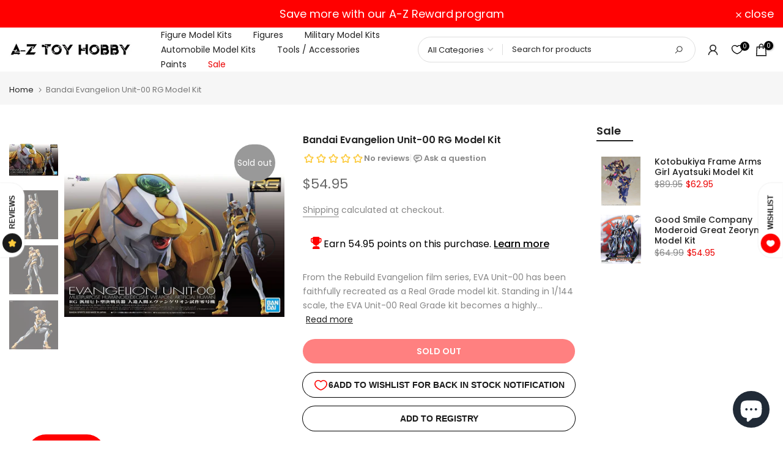

--- FILE ---
content_type: text/html; charset=utf-8
request_url: https://aztoyhobby.com/products/sangoku-13-huang-zhong-gundam-dynames-sd-model-kit?view=a-configs
body_size: 4269
content:

<div id="theme-configs"><section id="shopify-section-template--18129367826606__main-qv" class="shopify-section t4s-section t4s-section-main t4s-section-main-product t4s_tp_flickity t4s-section-admn-fixed"><link href="//aztoyhobby.com/cdn/shop/t/28/assets/pre_flickityt4s.min.css?v=80452565481494416591742701639" rel="stylesheet" type="text/css" media="all" />
  <link href="//aztoyhobby.com/cdn/shop/t/28/assets/slider-settings.css?v=46721434436777892401742701639" rel="stylesheet" type="text/css" media="all" />
  <link href="//aztoyhobby.com/cdn/shop/t/28/assets/main-product.css?v=134637357451055475961742701639" rel="stylesheet" type="text/css" media="all" />
  <link href="//aztoyhobby.com/cdn/shop/t/28/assets/qv-product.css?v=73053566104164858781742701639" rel="stylesheet" type="text/css" media="all" />
  <style>.t4s-drawer[aria-hidden=false] { z-index: 2000; }</style>
  
  <div class="t4s-container- t4s-product-quick-view t4s-product-media__without_thumbnails t4s-product-thumb-size__">
    <div data-product-featured='{"id":"6593367343278", "disableSwatch":true, "media": true,"enableHistoryState": false, "formID": "#product-form-6593367343278template--18129367826606__main-qv", "removeSoldout":false, "changeVariantByImg":true, "isNoPick":false,"hasSoldoutUnavailable":false,"enable_zoom_click_mb":null,"main_click":"null","canMediaGroup":false,"isGrouped":false,"available":false, "customBadge":null, "customBadgeHandle":null,"dateStart":1616907350, "compare_at_price":null,"price":895, "isPreoder":false, "showFirstMedia":false }' class="t4s-row t4s-row__product is-zoom-type__" data-t4s-zoom-main>
      <div class="t4s-col-md-6 t4s-col-12 t4s-col-item t4s-product__media-wrapper"><link href="//aztoyhobby.com/cdn/shop/t/28/assets/slider-settings.css?v=46721434436777892401742701639" rel="stylesheet" type="text/css" media="all" />
            <div class="t4s-row t4s-g-0 t4s-gx-10 t4s-gx-lg-20">
              <div data-product-single-media-group class="t4s-col-12 t4s-col-item">
                <div data-t4s-gallery- data-main-media data-t4s-thumb-true class="t4s-row t4s-g-0 t4s-slide-eff-fade flickityt4s t4s_ratioadapt t4s_position_8 t4s_cover t4s-flicky-slider  t4s-slider-btn-true t4s-slider-btn-style-outline t4s-slider-btn-round t4s-slider-btn-small t4s-slider-btn-cl-dark t4s-slider-btn-vi-always t4s-slider-btn-hidden-mobile-false" data-flickityt4s-js='{"t4sid": "template--18129367826606__main-qv", "status": true, "checkVisibility": false, "cellSelector": "[data-main-slide]:not(.is--media-hide)","isFilter":false,"imagesLoaded": 0,"adaptiveHeight": 1, "contain": 1, "groupCells": "100%", "dragThreshold" : 6, "cellAlign": "left","wrapAround": true,"prevNextButtons": true,"percentPosition": 1,"pageDots": false, "autoPlay" : 0, "pauseAutoPlayOnHover" : true }'><div data-product-single-media-wrapper data-main-slide class="t4s-col-12 t4s-col-item t4s-product__media-item " data-media-id="20455655637166" data-nt-media-id="template--18129367826606__main-qv-20455655637166" data-media-type="image" data-grname="" data-grpvl="">
	<div data-t4s-gallery--open class="t4s_ratio t4s-product__media is-pswp-disable" style="--aspect-ratioapt:0.732;--mw-media:1098px">
		<noscript><img src="//aztoyhobby.com/cdn/shop/products/81PSNba--JL._AC_SL1500.jpg?v=1752813455&amp;width=720" alt="#013 Sangoku Huang Zhong Gundam Dynames SD Model Kit - A-Z Toy Hobby" srcset="//aztoyhobby.com/cdn/shop/products/81PSNba--JL._AC_SL1500.jpg?v=1752813455&amp;width=288 288w, //aztoyhobby.com/cdn/shop/products/81PSNba--JL._AC_SL1500.jpg?v=1752813455&amp;width=576 576w" width="720" height="984" loading="lazy" class="t4s-img-noscript" sizes="(min-width: 1500px) 1500px, (min-width: 750px) calc((100vw - 11.5rem) / 2), calc(100vw - 4rem)"></noscript>
	   <img data-master="//aztoyhobby.com/cdn/shop/products/81PSNba--JL._AC_SL1500.jpg?v=1752813455" class="lazyloadt4s t4s-lz--fadeIn" data-src="//aztoyhobby.com/cdn/shop/products/81PSNba--JL._AC_SL1500.jpg?v=1752813455&width=1" data-widths="[100,200,400,600,700,800,900,1000,1200,1400,1600]" data-optimumx="2" data-sizes="auto" src="data:image/svg+xml,%3Csvg%20viewBox%3D%220%200%201098%201500%22%20xmlns%3D%22http%3A%2F%2Fwww.w3.org%2F2000%2Fsvg%22%3E%3C%2Fsvg%3E" width="1098" height="1500" alt="#013 Sangoku Huang Zhong Gundam Dynames SD Model Kit - A-Z Toy Hobby">
	   <span class="lazyloadt4s-loader"></span>
	</div>
</div><div data-product-single-media-wrapper data-main-slide class="t4s-col-12 t4s-col-item t4s-product__media-item " data-media-id="20455655604398" data-nt-media-id="template--18129367826606__main-qv-20455655604398" data-media-type="image" data-grname="" data-grpvl="">
	<div data-t4s-gallery--open class="t4s_ratio t4s-product__media is-pswp-disable" style="--aspect-ratioapt:0.898176291793313;--mw-media:1182px">
		<noscript><img src="//aztoyhobby.com/cdn/shop/products/71gZo1FVckL._AC_SL1500.jpg?v=1752813456&amp;width=720" alt="#013 Sangoku Huang Zhong Gundam Dynames SD Model Kit - A-Z Toy Hobby" srcset="//aztoyhobby.com/cdn/shop/products/71gZo1FVckL._AC_SL1500.jpg?v=1752813456&amp;width=288 288w, //aztoyhobby.com/cdn/shop/products/71gZo1FVckL._AC_SL1500.jpg?v=1752813456&amp;width=576 576w" width="720" height="802" loading="lazy" class="t4s-img-noscript" sizes="(min-width: 1500px) 1500px, (min-width: 750px) calc((100vw - 11.5rem) / 2), calc(100vw - 4rem)"></noscript>
	   <img data-master="//aztoyhobby.com/cdn/shop/products/71gZo1FVckL._AC_SL1500.jpg?v=1752813456" class="lazyloadt4s t4s-lz--fadeIn" data-src="//aztoyhobby.com/cdn/shop/products/71gZo1FVckL._AC_SL1500.jpg?v=1752813456&width=1" data-widths="[100,200,400,600,700,800,900,1000,1200,1400,1600]" data-optimumx="2" data-sizes="auto" src="data:image/svg+xml,%3Csvg%20viewBox%3D%220%200%201182%201316%22%20xmlns%3D%22http%3A%2F%2Fwww.w3.org%2F2000%2Fsvg%22%3E%3C%2Fsvg%3E" width="1182" height="1316" alt="#013 Sangoku Huang Zhong Gundam Dynames SD Model Kit - A-Z Toy Hobby">
	   <span class="lazyloadt4s-loader"></span>
	</div>
</div><div data-product-single-media-wrapper data-main-slide class="t4s-col-12 t4s-col-item t4s-product__media-item " data-media-id="20455655702702" data-nt-media-id="template--18129367826606__main-qv-20455655702702" data-media-type="image" data-grname="" data-grpvl="">
	<div data-t4s-gallery--open class="t4s_ratio t4s-product__media is-pswp-disable" style="--aspect-ratioapt:1.0;--mw-media:750px">
		<noscript><img src="//aztoyhobby.com/cdn/shop/products/7cd9d5cc-70e7-488d-91a6-3e86013b468c.jpg?v=1752813457&amp;width=720" alt="#013 Sangoku Huang Zhong Gundam Dynames SD Model Kit - A-Z Toy Hobby" srcset="//aztoyhobby.com/cdn/shop/products/7cd9d5cc-70e7-488d-91a6-3e86013b468c.jpg?v=1752813457&amp;width=288 288w, //aztoyhobby.com/cdn/shop/products/7cd9d5cc-70e7-488d-91a6-3e86013b468c.jpg?v=1752813457&amp;width=576 576w" width="720" height="720" loading="lazy" class="t4s-img-noscript" sizes="(min-width: 1500px) 1500px, (min-width: 750px) calc((100vw - 11.5rem) / 2), calc(100vw - 4rem)"></noscript>
	   <img data-master="//aztoyhobby.com/cdn/shop/products/7cd9d5cc-70e7-488d-91a6-3e86013b468c.jpg?v=1752813457" class="lazyloadt4s t4s-lz--fadeIn" data-src="//aztoyhobby.com/cdn/shop/products/7cd9d5cc-70e7-488d-91a6-3e86013b468c.jpg?v=1752813457&width=1" data-widths="[100,200,400,600,700,800,900,1000,1200,1400,1600]" data-optimumx="2" data-sizes="auto" src="data:image/svg+xml,%3Csvg%20viewBox%3D%220%200%20750%20750%22%20xmlns%3D%22http%3A%2F%2Fwww.w3.org%2F2000%2Fsvg%22%3E%3C%2Fsvg%3E" width="750" height="750" alt="#013 Sangoku Huang Zhong Gundam Dynames SD Model Kit - A-Z Toy Hobby">
	   <span class="lazyloadt4s-loader"></span>
	</div>
</div><div data-product-single-media-wrapper data-main-slide class="t4s-col-12 t4s-col-item t4s-product__media-item " data-media-id="20455655669934" data-nt-media-id="template--18129367826606__main-qv-20455655669934" data-media-type="image" data-grname="" data-grpvl="">
	<div data-t4s-gallery--open class="t4s_ratio t4s-product__media is-pswp-disable" style="--aspect-ratioapt:1.0;--mw-media:750px">
		<noscript><img src="//aztoyhobby.com/cdn/shop/products/5b7b2fa9-5679-4dc2-a855-5cb700a8944d.jpg?v=1752813458&amp;width=720" alt="#013 Sangoku Huang Zhong Gundam Dynames SD Model Kit - A-Z Toy Hobby" srcset="//aztoyhobby.com/cdn/shop/products/5b7b2fa9-5679-4dc2-a855-5cb700a8944d.jpg?v=1752813458&amp;width=288 288w, //aztoyhobby.com/cdn/shop/products/5b7b2fa9-5679-4dc2-a855-5cb700a8944d.jpg?v=1752813458&amp;width=576 576w" width="720" height="720" loading="lazy" class="t4s-img-noscript" sizes="(min-width: 1500px) 1500px, (min-width: 750px) calc((100vw - 11.5rem) / 2), calc(100vw - 4rem)"></noscript>
	   <img data-master="//aztoyhobby.com/cdn/shop/products/5b7b2fa9-5679-4dc2-a855-5cb700a8944d.jpg?v=1752813458" class="lazyloadt4s t4s-lz--fadeIn" data-src="//aztoyhobby.com/cdn/shop/products/5b7b2fa9-5679-4dc2-a855-5cb700a8944d.jpg?v=1752813458&width=1" data-widths="[100,200,400,600,700,800,900,1000,1200,1400,1600]" data-optimumx="2" data-sizes="auto" src="data:image/svg+xml,%3Csvg%20viewBox%3D%220%200%20750%20750%22%20xmlns%3D%22http%3A%2F%2Fwww.w3.org%2F2000%2Fsvg%22%3E%3C%2Fsvg%3E" width="750" height="750" alt="#013 Sangoku Huang Zhong Gundam Dynames SD Model Kit - A-Z Toy Hobby">
	   <span class="lazyloadt4s-loader"></span>
	</div>
</div><div data-product-single-media-wrapper data-main-slide class="t4s-col-12 t4s-col-item t4s-product__media-item " data-media-id="20455655735470" data-nt-media-id="template--18129367826606__main-qv-20455655735470" data-media-type="image" data-grname="" data-grpvl="">
	<div data-t4s-gallery--open class="t4s_ratio t4s-product__media is-pswp-disable" style="--aspect-ratioapt:1.0;--mw-media:1500px">
		<noscript><img src="//aztoyhobby.com/cdn/shop/products/71RfNNWWzaL._AC_SL1500.jpg?v=1752813459&amp;width=720" alt="#013 Sangoku Huang Zhong Gundam Dynames SD Model Kit - A-Z Toy Hobby" srcset="//aztoyhobby.com/cdn/shop/products/71RfNNWWzaL._AC_SL1500.jpg?v=1752813459&amp;width=288 288w, //aztoyhobby.com/cdn/shop/products/71RfNNWWzaL._AC_SL1500.jpg?v=1752813459&amp;width=576 576w" width="720" height="720" loading="lazy" class="t4s-img-noscript" sizes="(min-width: 1500px) 1500px, (min-width: 750px) calc((100vw - 11.5rem) / 2), calc(100vw - 4rem)"></noscript>
	   <img data-master="//aztoyhobby.com/cdn/shop/products/71RfNNWWzaL._AC_SL1500.jpg?v=1752813459" class="lazyloadt4s t4s-lz--fadeIn" data-src="//aztoyhobby.com/cdn/shop/products/71RfNNWWzaL._AC_SL1500.jpg?v=1752813459&width=1" data-widths="[100,200,400,600,700,800,900,1000,1200,1400,1600]" data-optimumx="2" data-sizes="auto" src="data:image/svg+xml,%3Csvg%20viewBox%3D%220%200%201500%201500%22%20xmlns%3D%22http%3A%2F%2Fwww.w3.org%2F2000%2Fsvg%22%3E%3C%2Fsvg%3E" width="1500" height="1500" alt="#013 Sangoku Huang Zhong Gundam Dynames SD Model Kit - A-Z Toy Hobby">
	   <span class="lazyloadt4s-loader"></span>
	</div>
</div><div data-product-single-media-wrapper data-main-slide class="t4s-col-12 t4s-col-item t4s-product__media-item " data-media-id="20455655768238" data-nt-media-id="template--18129367826606__main-qv-20455655768238" data-media-type="image" data-grname="" data-grpvl="">
	<div data-t4s-gallery--open class="t4s_ratio t4s-product__media is-pswp-disable" style="--aspect-ratioapt:1.0;--mw-media:750px">
		<noscript><img src="//aztoyhobby.com/cdn/shop/products/5755a510-1818-4a49-9c11-044f8811c82a.jpg?v=1752813460&amp;width=720" alt="#013 Sangoku Huang Zhong Gundam Dynames SD Model Kit - A-Z Toy Hobby" srcset="//aztoyhobby.com/cdn/shop/products/5755a510-1818-4a49-9c11-044f8811c82a.jpg?v=1752813460&amp;width=288 288w, //aztoyhobby.com/cdn/shop/products/5755a510-1818-4a49-9c11-044f8811c82a.jpg?v=1752813460&amp;width=576 576w" width="720" height="720" loading="lazy" class="t4s-img-noscript" sizes="(min-width: 1500px) 1500px, (min-width: 750px) calc((100vw - 11.5rem) / 2), calc(100vw - 4rem)"></noscript>
	   <img data-master="//aztoyhobby.com/cdn/shop/products/5755a510-1818-4a49-9c11-044f8811c82a.jpg?v=1752813460" class="lazyloadt4s t4s-lz--fadeIn" data-src="//aztoyhobby.com/cdn/shop/products/5755a510-1818-4a49-9c11-044f8811c82a.jpg?v=1752813460&width=1" data-widths="[100,200,400,600,700,800,900,1000,1200,1400,1600]" data-optimumx="2" data-sizes="auto" src="data:image/svg+xml,%3Csvg%20viewBox%3D%220%200%20750%20750%22%20xmlns%3D%22http%3A%2F%2Fwww.w3.org%2F2000%2Fsvg%22%3E%3C%2Fsvg%3E" width="750" height="750" alt="#013 Sangoku Huang Zhong Gundam Dynames SD Model Kit - A-Z Toy Hobby">
	   <span class="lazyloadt4s-loader"></span>
	</div>
</div><div data-product-single-media-wrapper data-main-slide class="t4s-col-12 t4s-col-item t4s-product__media-item " data-media-id="20455655801006" data-nt-media-id="template--18129367826606__main-qv-20455655801006" data-media-type="image" data-grname="" data-grpvl="">
	<div data-t4s-gallery--open class="t4s_ratio t4s-product__media is-pswp-disable" style="--aspect-ratioapt:1.0;--mw-media:750px">
		<noscript><img src="//aztoyhobby.com/cdn/shop/products/c46eb610-5cc3-474b-9673-1d6cee8013f3.jpg?v=1752813461&amp;width=720" alt="#013 Sangoku Huang Zhong Gundam Dynames SD Model Kit - A-Z Toy Hobby" srcset="//aztoyhobby.com/cdn/shop/products/c46eb610-5cc3-474b-9673-1d6cee8013f3.jpg?v=1752813461&amp;width=288 288w, //aztoyhobby.com/cdn/shop/products/c46eb610-5cc3-474b-9673-1d6cee8013f3.jpg?v=1752813461&amp;width=576 576w" width="720" height="720" loading="lazy" class="t4s-img-noscript" sizes="(min-width: 1500px) 1500px, (min-width: 750px) calc((100vw - 11.5rem) / 2), calc(100vw - 4rem)"></noscript>
	   <img data-master="//aztoyhobby.com/cdn/shop/products/c46eb610-5cc3-474b-9673-1d6cee8013f3.jpg?v=1752813461" class="lazyloadt4s t4s-lz--fadeIn" data-src="//aztoyhobby.com/cdn/shop/products/c46eb610-5cc3-474b-9673-1d6cee8013f3.jpg?v=1752813461&width=1" data-widths="[100,200,400,600,700,800,900,1000,1200,1400,1600]" data-optimumx="2" data-sizes="auto" src="data:image/svg+xml,%3Csvg%20viewBox%3D%220%200%20750%20750%22%20xmlns%3D%22http%3A%2F%2Fwww.w3.org%2F2000%2Fsvg%22%3E%3C%2Fsvg%3E" width="750" height="750" alt="#013 Sangoku Huang Zhong Gundam Dynames SD Model Kit - A-Z Toy Hobby">
	   <span class="lazyloadt4s-loader"></span>
	</div>
</div></div>
                <div data-product-single-badge data-sort="sale,new,soldout,preOrder,custom" class="t4s-single-product-badge lazyloadt4s t4s-pa t4s-pe-none t4s-op-0" data-rendert4s="css://aztoyhobby.com/cdn/shop/t/28/assets/single-pr-badge.css?v=8070179643820959801742701639"></div>
              </div></div></div>
      <div data-t4s-zoom-info class="t4s-col-md-6 t4s-col-12 t4s-col-item t4s-product__info-wrapper t4s-pr">
        <div id="product-zoom-template--18129367826606__main-qv" class="t4s-product__zoom-wrapper"></div>
        <div id="ProductInfo-template--template--18129367826606__main-qv__main" data-t4s-scroll-me class="t4s-product__info-container t4s-op-0 t4s-current-scrollbar"><h1 class="t4s-product__title" style="--title-family:var(--font-family-1);--title-style:none;--title-size:16px;--title-weight:600;--title-line-height:1;--title-spacing:0px;--title-color:#222222;--title-color-hover:#56cfe1;" ><a href="/products/sangoku-13-huang-zhong-gundam-dynames-sd-model-kit">#013 Sangoku Huang Zhong Gundam Dynames SD Model Kit</a></h1><div class="t4s-product__price-review" style="--price-size:22px;--price-weight:400;--price-color:#696969;--price-sale-color:#ec0101;">
<div class="t4s-product-price"data-pr-price data-product-price data-saletype="0" >$8.95
</div><a href="#t4s-tab-reviewtemplate--18129367826606__main-qv" class="t4s-product__review t4s-d-inline-block"></a></div><div class="t4s-product__policies t4s-rte" data-product-policies><a href="/policies/shipping-policy">Shipping</a> calculated at checkout.
</div><div class="t4s-product__description t4s-rte" ><p>Go kalles this summer with this vintage navy and white striped v-neck t-shirt from the Nike. Perfect for pairing with denim and white kicks for a stylish kalles vibe.</p></div><div class="t4s-product-form__variants is-no-pick__false  is-remove-soldout-false is-btn-full-width__false is-btn-atc-txt-3 is-btn-ck-txt-3 is--fist-ratio-false" style=" --wishlist-color: #222222;--wishlist-hover-color: #56cfe1;--wishlist-active-color: #e81e1e;--compare-color: #222222;--compare-hover-color: #56cfe1;--compare-active-color: #222222;" >
  <div data-callBackVariant id="t4s-callBackVariantproduct-form-6593367343278template--18129367826606__main-qv"><form method="post" action="/cart/add" id="product-form-6593367343278template--18129367826606__main-qv" accept-charset="UTF-8" class="t4s-form__product is--main-sticky" enctype="multipart/form-data" data-productid="6593367343278" novalidate="novalidate" data-type="add-to-cart-form" data-disable-swatch="true"><input type="hidden" name="form_type" value="product" /><input type="hidden" name="utf8" value="✓" /><shopify-payment-terms variant-id="39444711407790" shopify-meta="{&quot;type&quot;:&quot;product&quot;,&quot;currency_code&quot;:&quot;USD&quot;,&quot;country_code&quot;:&quot;US&quot;,&quot;variants&quot;:[{&quot;id&quot;:39444711407790,&quot;price_per_term&quot;:&quot;$4.47&quot;,&quot;full_price&quot;:&quot;$8.95&quot;,&quot;eligible&quot;:false,&quot;available&quot;:false,&quot;number_of_payment_terms&quot;:2}],&quot;min_price&quot;:&quot;$35.00&quot;,&quot;max_price&quot;:&quot;$30,000.00&quot;,&quot;financing_plans&quot;:[{&quot;min_price&quot;:&quot;$35.00&quot;,&quot;max_price&quot;:&quot;$49.99&quot;,&quot;terms&quot;:[{&quot;apr&quot;:0,&quot;loan_type&quot;:&quot;split_pay&quot;,&quot;installments_count&quot;:2}]},{&quot;min_price&quot;:&quot;$50.00&quot;,&quot;max_price&quot;:&quot;$149.99&quot;,&quot;terms&quot;:[{&quot;apr&quot;:0,&quot;loan_type&quot;:&quot;split_pay&quot;,&quot;installments_count&quot;:4},{&quot;apr&quot;:0,&quot;loan_type&quot;:&quot;interest&quot;,&quot;installments_count&quot;:3}]},{&quot;min_price&quot;:&quot;$50.00&quot;,&quot;max_price&quot;:&quot;$49.99&quot;,&quot;terms&quot;:[{&quot;apr&quot;:0,&quot;loan_type&quot;:&quot;split_pay&quot;,&quot;installments_count&quot;:4}]},{&quot;min_price&quot;:&quot;$150.00&quot;,&quot;max_price&quot;:&quot;$999.99&quot;,&quot;terms&quot;:[{&quot;apr&quot;:0,&quot;loan_type&quot;:&quot;split_pay&quot;,&quot;installments_count&quot;:4},{&quot;apr&quot;:0,&quot;loan_type&quot;:&quot;interest&quot;,&quot;installments_count&quot;:6}]},{&quot;min_price&quot;:&quot;$150.00&quot;,&quot;max_price&quot;:&quot;$999.99&quot;,&quot;terms&quot;:[{&quot;apr&quot;:0,&quot;loan_type&quot;:&quot;split_pay&quot;,&quot;installments_count&quot;:4},{&quot;apr&quot;:15,&quot;loan_type&quot;:&quot;interest&quot;,&quot;installments_count&quot;:3},{&quot;apr&quot;:15,&quot;loan_type&quot;:&quot;interest&quot;,&quot;installments_count&quot;:6},{&quot;apr&quot;:15,&quot;loan_type&quot;:&quot;interest&quot;,&quot;installments_count&quot;:12}]},{&quot;min_price&quot;:&quot;$1,000.00&quot;,&quot;max_price&quot;:&quot;$30,000.00&quot;,&quot;terms&quot;:[{&quot;apr&quot;:15,&quot;loan_type&quot;:&quot;interest&quot;,&quot;installments_count&quot;:3},{&quot;apr&quot;:15,&quot;loan_type&quot;:&quot;interest&quot;,&quot;installments_count&quot;:6},{&quot;apr&quot;:15,&quot;loan_type&quot;:&quot;interest&quot;,&quot;installments_count&quot;:12}]}],&quot;installments_buyer_prequalification_enabled&quot;:false,&quot;seller_id&quot;:28251}" ux-mode="iframe" show-new-buyer-incentive="false"></shopify-payment-terms><input name="id" value="39444711407790" type="hidden"><link href="//aztoyhobby.com/cdn/shop/t/28/assets/button-style.css?v=14170491694111950561742701639" rel="stylesheet" type="text/css" media="all" />
      <link href="//aztoyhobby.com/cdn/shop/t/28/assets/custom-effect.css?v=68323854132956845141742701639" rel="stylesheet" media="print" onload="this.media='all'"><!--Show instore only product-->
    
      <div class="t4s-product-form__buttons" style="--pr-btn-round:40px;"> 
        <div class="t4s-d-flex t4s-flex-wrap"><input type="hidden" name="quantity" value="1"><!-- render t4s_wis_cp.liquid --><button data-animation-atc='{ "ani":"t4s-ani-tada","time":6000 }' type="submit" name="add" data-atc-form class="t4s-product-form__submit t4s-btn t4s-btn-base t4s-btn-style-default t4s-btn-color-primary t4s-w-100 t4s-justify-content-center  t4s-btn-effect-sweep-to-bottom t4s-btn-loading__svg" aria-disabled="true" disabled="disabled"><span class="t4s-btn-atc_text">Sold Out</span>
              <span class="t4s-loading__spinner" hidden>
                <svg width="16" height="16" hidden class="t4s-svg-spinner" focusable="false" role="presentation" viewBox="0 0 66 66" xmlns="http://www.w3.org/2000/svg"><circle class="t4s-path" fill="none" stroke-width="6" cx="33" cy="33" r="30"></circle></svg>
              </span>
            </button></div>

        <div style="display: block; margin-top: 15px;" class="gw-wl-add-to-wishlist-placeholder" data-gw-product_id="6593367343278"></div>

        <div
            class="gw-gr-add-to-registry-product-page-widget-placeholder"
            data-gw-product-id="6593367343278"
            style="display: block; margin-top: 15px;"
        ></div></div>
      <!--Show instore only product endif--><input type="hidden" name="product-id" value="6593367343278" /><input type="hidden" name="section-id" value="template--18129367826606__main-qv" /></form><link href="//aztoyhobby.com/cdn/shop/t/28/assets/ani-atc.min.css?v=133055140748028101731742701639" rel="stylesheet" media="print" onload="this.media='all'"></div>
</div><div class="t4s-extra-link" ><a class="t4s-ch" data-no-instant rel="nofollow" href="/products/sangoku-13-huang-zhong-gundam-dynames-sd-model-kit" data-class="t4s-mfp-btn-close-inline" data-id="t4s-pr-popup__contact" data-storageid="contact_product6593367343278" data-open-mfp-ajax data-style="max-width:570px" data-mfp-src="/products/sangoku-13-huang-zhong-gundam-dynames-sd-model-kit/?section_id=ajax_popup" data-phone='true'>Ask a Question</a></div><div class="t4s-product_meta" ><div class="t4s-sku-wrapper" data-product-sku>SKU: <span class="t4s-productMeta__value t4s-sku-value t4s-csecondary" data-product__sku-number>4573102578198</span></div><div data-product-available class="t4s-available-wrapper">Availability : <span class="t4s-productMeta__value t4s-available-value">
                    <span data-available-status class="t4s-available-status t4s-csecondary t4s-dib  t4s-dn">
                      <span data-instock-status class="">In Stock</span>
                      <span data-preorder-status class="t4s-dn">Pre order</span>
                    </span>
                    <span data-soldout-status class="t4s-soldout-status t4s-csecondary t4s-dib">Out of stock</span>
                    </span></div><div class="t4s-collections-wrapper">Categories:
                    <a class="t4s-dib" href="/collections/bandai">Bandai</a> <a class="t4s-dib" href="/collections/gundam">Gundam</a> <a class="t4s-dib" href="/collections/sangoku-soketsuden-1">Sangoku Soketsuden</a> <a class="t4s-dib" href="/collections/sd">SD</a> </div><div class="t4s-tags-wrapper">Tags:
                        <a class="t4s-dib" href="/collections/bandai/brand-gundam">brand-Gundam</a> <a class="t4s-dib" href="/collections/bandai/manufacturer-bandai">manufacturer-Bandai</a> <a class="t4s-dib" href="/collections/bandai/model-kits">Model Kits</a> <a class="t4s-dib" href="/collections/bandai/scale-sd">scale-SD</a> <a class="t4s-dib" href="/collections/bandai/series-sangoku-soketsuden">series-Sangoku Soketsuden</a> <a class="t4s-dib" href="/collections/bandai/type-model-kit">type-Model Kit</a> </div></div><div class="t4s-product_social-share t4s-text-start" ><link href="//aztoyhobby.com/cdn/shop/t/28/assets/icon-social.css?v=92386074729244038331742701639" rel="stylesheet" type="text/css" media="all" />
</div></div>
      </div>
    </div> 
  </div></section><section id="shopify-section-template--18129367826606__main-qs" class="shopify-section t4s-section t4s-section-main t4s-section-main-product t4s-section-admn-fixed"><link href="//aztoyhobby.com/cdn/shop/t/28/assets/qs-product.css?v=28443009901869432391742701639" rel="stylesheet" type="text/css" media="all" />

<div class="t4s-product-quick-shop" data-product-featured='{"id":"6593367343278", "isQuickShopForm": true, "disableSwatch":true, "media": true,"enableHistoryState": false, "formID": "#product-form-6593367343278template--18129367826606__main-qs", "removeSoldout":false, "changeVariantByImg":true, "isNoPick":false,"hasSoldoutUnavailable":false,"enable_zoom_click_mb":false,"main_click":"none","canMediaGroup":false,"isGrouped":false,"hasIsotope":false,"available":false, "customBadge":null, "customBadgeHandle":null,"dateStart":1616907350, "compare_at_price":null,"price":895, "isPreoder":false }'>
    <div class="t4s-product-qs-inner"><h1 class="t4s-product-qs__title" style="--title-family:var(--font-family-1);--title-style:none;--title-size:16px;--title-weight:600;--title-line-height:1;--title-spacing:0px;--title-color:#222222;--title-color-hover:#56cfe1;" ><a href="/products/sangoku-13-huang-zhong-gundam-dynames-sd-model-kit">#013 Sangoku Huang Zhong Gundam Dynames SD Model Kit</a></h1><div class="t4s-product-qs__price" style="--price-size:22px;--price-weight:400;--price-color:#696969;--price-sale-color:#ec0101;">
<div class="t4s-product-price"data-pr-price data-product-price data-saletype="2" >$8.95
</div></div><div class="t4s-product-form__variants is-no-pick__false  is-remove-soldout-false is-btn-full-width__ is-btn-atc-txt-3 is-btn-ck-txt-3 is--fist-ratio-false" style=" --wishlist-color: #222222;--wishlist-hover-color: #56cfe1;--wishlist-active-color: #e81e1e;--compare-color: #222222;--compare-hover-color: #56cfe1;--compare-active-color: #222222;" >
  <div data-callBackVariant id="t4s-callBackVariantproduct-form-6593367343278template--18129367826606__main-qs"><form method="post" action="/cart/add" id="product-form-6593367343278template--18129367826606__main-qs" accept-charset="UTF-8" class="t4s-form__product is--main-sticky" enctype="multipart/form-data" data-productid="6593367343278" novalidate="novalidate" data-type="add-to-cart-form" data-disable-swatch="true"><input type="hidden" name="form_type" value="product" /><input type="hidden" name="utf8" value="✓" /><shopify-payment-terms variant-id="39444711407790" shopify-meta="{&quot;type&quot;:&quot;product&quot;,&quot;currency_code&quot;:&quot;USD&quot;,&quot;country_code&quot;:&quot;US&quot;,&quot;variants&quot;:[{&quot;id&quot;:39444711407790,&quot;price_per_term&quot;:&quot;$4.47&quot;,&quot;full_price&quot;:&quot;$8.95&quot;,&quot;eligible&quot;:false,&quot;available&quot;:false,&quot;number_of_payment_terms&quot;:2}],&quot;min_price&quot;:&quot;$35.00&quot;,&quot;max_price&quot;:&quot;$30,000.00&quot;,&quot;financing_plans&quot;:[{&quot;min_price&quot;:&quot;$35.00&quot;,&quot;max_price&quot;:&quot;$49.99&quot;,&quot;terms&quot;:[{&quot;apr&quot;:0,&quot;loan_type&quot;:&quot;split_pay&quot;,&quot;installments_count&quot;:2}]},{&quot;min_price&quot;:&quot;$50.00&quot;,&quot;max_price&quot;:&quot;$149.99&quot;,&quot;terms&quot;:[{&quot;apr&quot;:0,&quot;loan_type&quot;:&quot;split_pay&quot;,&quot;installments_count&quot;:4},{&quot;apr&quot;:0,&quot;loan_type&quot;:&quot;interest&quot;,&quot;installments_count&quot;:3}]},{&quot;min_price&quot;:&quot;$50.00&quot;,&quot;max_price&quot;:&quot;$49.99&quot;,&quot;terms&quot;:[{&quot;apr&quot;:0,&quot;loan_type&quot;:&quot;split_pay&quot;,&quot;installments_count&quot;:4}]},{&quot;min_price&quot;:&quot;$150.00&quot;,&quot;max_price&quot;:&quot;$999.99&quot;,&quot;terms&quot;:[{&quot;apr&quot;:0,&quot;loan_type&quot;:&quot;split_pay&quot;,&quot;installments_count&quot;:4},{&quot;apr&quot;:0,&quot;loan_type&quot;:&quot;interest&quot;,&quot;installments_count&quot;:6}]},{&quot;min_price&quot;:&quot;$150.00&quot;,&quot;max_price&quot;:&quot;$999.99&quot;,&quot;terms&quot;:[{&quot;apr&quot;:0,&quot;loan_type&quot;:&quot;split_pay&quot;,&quot;installments_count&quot;:4},{&quot;apr&quot;:15,&quot;loan_type&quot;:&quot;interest&quot;,&quot;installments_count&quot;:3},{&quot;apr&quot;:15,&quot;loan_type&quot;:&quot;interest&quot;,&quot;installments_count&quot;:6},{&quot;apr&quot;:15,&quot;loan_type&quot;:&quot;interest&quot;,&quot;installments_count&quot;:12}]},{&quot;min_price&quot;:&quot;$1,000.00&quot;,&quot;max_price&quot;:&quot;$30,000.00&quot;,&quot;terms&quot;:[{&quot;apr&quot;:15,&quot;loan_type&quot;:&quot;interest&quot;,&quot;installments_count&quot;:3},{&quot;apr&quot;:15,&quot;loan_type&quot;:&quot;interest&quot;,&quot;installments_count&quot;:6},{&quot;apr&quot;:15,&quot;loan_type&quot;:&quot;interest&quot;,&quot;installments_count&quot;:12}]}],&quot;installments_buyer_prequalification_enabled&quot;:false,&quot;seller_id&quot;:28251}" ux-mode="iframe" show-new-buyer-incentive="false"></shopify-payment-terms><input name="id" value="39444711407790" type="hidden"><link href="//aztoyhobby.com/cdn/shop/t/28/assets/button-style.css?v=14170491694111950561742701639" rel="stylesheet" type="text/css" media="all" />
      <link href="//aztoyhobby.com/cdn/shop/t/28/assets/custom-effect.css?v=68323854132956845141742701639" rel="stylesheet" media="print" onload="this.media='all'"><!--Show instore only product-->
    
      <div class="t4s-product-form__buttons" style="--pr-btn-round:40px;"> 
        <div class="t4s-d-flex t4s-flex-wrap"><input type="hidden" name="quantity" value="1"><!-- render t4s_wis_cp.liquid --><button data-animation-atc='{ "ani":"t4s-ani-shake","time":3000 }' type="submit" name="add" data-atc-form class="t4s-product-form__submit t4s-btn t4s-btn-base t4s-btn-style-default t4s-btn-color-primary t4s-w-100 t4s-justify-content-center  t4s-btn-effect-sweep-to-top t4s-btn-loading__svg" aria-disabled="true" disabled="disabled"><span class="t4s-btn-atc_text">Sold Out</span>
              <span class="t4s-loading__spinner" hidden>
                <svg width="16" height="16" hidden class="t4s-svg-spinner" focusable="false" role="presentation" viewBox="0 0 66 66" xmlns="http://www.w3.org/2000/svg"><circle class="t4s-path" fill="none" stroke-width="6" cx="33" cy="33" r="30"></circle></svg>
              </span>
            </button></div>

        <div style="display: block; margin-top: 15px;" class="gw-wl-add-to-wishlist-placeholder" data-gw-product_id="6593367343278"></div>

        <div
            class="gw-gr-add-to-registry-product-page-widget-placeholder"
            data-gw-product-id="6593367343278"
            style="display: block; margin-top: 15px;"
        ></div></div>
      <!--Show instore only product endif--><input type="hidden" name="product-id" value="6593367343278" /><input type="hidden" name="section-id" value="template--18129367826606__main-qs" /></form><link href="//aztoyhobby.com/cdn/shop/t/28/assets/ani-atc.min.css?v=133055140748028101731742701639" rel="stylesheet" media="print" onload="this.media='all'"></div>
</div></div>
</div></section></div>


--- FILE ---
content_type: text/html; charset=utf-8
request_url: https://aztoyhobby.com/products/bandai-evangelion-unit-00-rg-model-kit?section_id=template--18129367892142__sidebar&
body_size: 936
content:
<div id="shopify-section-template--18129367892142__sidebar" class="shopify-section t4s-section t4s-section-sidebar t4s_tp_ins t4s-dn t4s_tp_cd"><template class="t4s-d-none"> 
      [t4splitlz]<link rel="stylesheet" href="//aztoyhobby.com/cdn/shop/t/28/assets/t4s-widget.css?v=154464744514273845431742701639" media="all">
            <div class="t4s-sidebar-inner">
            <div class="t4s-row t4s-row-cols-1"><div id="t4s-sidebar-f65f464b-9487-43be-9c91-8688a098bb6f" class="t4s-col-item t4s-widget t4s-sidebar-product-feature"><h5 class="t4s-widget-title">Sale</h5><div class="product_list_widget t4s_ratio1_1 default t4s_contain"><div class="t4s-row t4s-space-item-inner t4s-widget__pr">
	<div class="t4s-col-item t4s-col t4s-widget_img_pr"><a class="t4s-d-block t4s-pr t4s-oh t4s_ratio t4s-bg-11" href="/products/kotobukiya-frame-arms-girl-ayatsuki-model-kit" style="background: url(//aztoyhobby.com/cdn/shop/files/3c22e7c5a4f392e0d5a12c621ce959016c3287c7.jpg?v=1752820993&width=1);data---aspect-ratioapt: 0.8">
				<img class="lazyloadt4s" data-src="//aztoyhobby.com/cdn/shop/files/3c22e7c5a4f392e0d5a12c621ce959016c3287c7.jpg?v=1752820993&width=1" data-widths="[100,200,400,600,700]" data-optimumx="2" data-sizes="auto" src="[data-uri]" width="800" height="1000" alt="Kotobukiya Frame Arms Girl Ayatsuki Model Kit - A-Z Toy Hobby">
			</a></div>
	<div class="t4s-col-item t4s-col t4s-widget_if_pr">
		<a href="/products/kotobukiya-frame-arms-girl-ayatsuki-model-kit" class="t4s-d-block t4s-widget__pr-title">Kotobukiya Frame Arms Girl Ayatsuki Model Kit</a><div class="t4s-widget__pr-price"data-pr-price><del>$89.95</del><ins>$62.95</ins></div></div>
</div>
 <div class="t4s-row t4s-space-item-inner t4s-widget__pr">
	<div class="t4s-col-item t4s-col t4s-widget_img_pr"><a class="t4s-d-block t4s-pr t4s-oh t4s_ratio t4s-bg-11" href="/products/good-smile-company-moderoid-great-zeorymer-model-kit" style="background: url(//aztoyhobby.com/cdn/shop/files/10676395p.jpg?v=1752821649&width=1);data---aspect-ratioapt: 0.8141666666666667">
				<img class="lazyloadt4s" data-src="//aztoyhobby.com/cdn/shop/files/10676395p.jpg?v=1752821649&width=1" data-widths="[100,200,400,600,700]" data-optimumx="2" data-sizes="auto" src="[data-uri]" width="977" height="1200" alt="Good Smile Company Moderoid Great Zeorymer Model Kit - A-Z Toy Hobby">
			</a></div>
	<div class="t4s-col-item t4s-col t4s-widget_if_pr">
		<a href="/products/good-smile-company-moderoid-great-zeorymer-model-kit" class="t4s-d-block t4s-widget__pr-title">Good Smile Company Moderoid Great Zeorymer Model Kit</a><div class="t4s-widget__pr-price"data-pr-price><del>$64.99</del><ins>$54.95</ins></div></div>
</div>
 </div></div></div>
            </div>[t4splitlz]
        <link rel="stylesheet" href="//aztoyhobby.com/cdn/shop/t/28/assets/drawer.min.css?v=145899359751424787531742701639" media="all">
        <div id="drawer-template--18129367892142__sidebar" class="t4s-drawer t4s-drawer__left" aria-hidden="true">
          <div class="t4s-drawer__header"><span>Sidebar</span><button class="t4s-drawer__close" data-drawer-close aria-label="Close sidebar"><svg class="t4s-iconsvg-close" role="presentation" viewBox="0 0 16 14"><path d="M15 0L1 14m14 0L1 0" stroke="currentColor" fill="none" fill-rule="evenodd"></path></svg></button></div>
          <div class="t4s-drawer__content">
              <div class="t4s-drawer__main">[t4splitlz2]</div>
              <div class="t4s-drawer__footer"></div>
          </div>
        </div>
      [t4splitlz]
      </template><button data-sidebar-id='template--18129367892142__sidebar' data-sidebar-false data-drawer-options='{ "id":"#drawer-template--18129367892142__sidebar" }' class="t4s-btn-sidebar"><span class="t4s-btn-sidebar-icon"><svg viewBox="0 0 24 24" width="22" height="22" stroke="currentColor" stroke-width="1.5" fill="none" stroke-linecap="round" stroke-linejoin="round" class="css-i6dzq1"><rect x="3" y="3" width="18" height="18" rx="2" ry="2"></rect><line x1="9" y1="3" x2="9" y2="21"></line></svg></span> <span class="t4s-btn-sidebar-text">Open sidebar</span></button>
<style>
   button.t4s-btn-sidebar {
       position: fixed;
       top: 50%;
       z-index: 100;
       background-color: var(--t4s-light-color);
       color:  var(--t4s-dark-color);
       box-shadow: 0 0 3px rgb(0 0 0 / 15%);
       transition: all .6s cubic-bezier(.19,1,.22,1);
       display: flex;
       align-items: center;
       flex-direction: row;
       flex-wrap: nowrap;
       overflow: hidden;
       min-width: 50px;
       height: 50px;
       padding: 0;
   }
   .t4s-btn-sidebar .t4s-btn-sidebar-icon {
       width: 50px;
       height: 50px;
       display: inline-flex;
       justify-content: center;
       align-items: center;
   }
   .t4s-btn-sidebar .t4s-btn-sidebar-text {
       padding: 0;
       max-width: 0;
       white-space: nowrap;
       overflow: hidden;
       text-overflow: ellipsis;
       font-weight: 500;
       will-change: padding, max-width;
       transition: padding 0.4s cubic-bezier(.175,.885,.32,1.15),max-width 0.4s cubic-bezier(.175,.885,.32,1.15);
   }
   .t4s-btn-sidebar:hover .t4s-btn-sidebar-text {
       padding-right: 25px;
       max-width: 280px;
   }
   .t4s-sidebar-inner .t4s-widget:not(:last-child){margin-bottom: 50px; }
    #drawer-template--18129367892142__sidebar .t4s-drawer__main{overflow-x: hidden;padding:20px;}
   @media screen and (min-width: 1025px) {
      .t4s-sidebar { display: block }
      button.t4s-btn-sidebar,.t4s-section-sidebar{display: none;}.t4s-main-area {flex: 0 0 auto;width: 75%; }}
   .t4s-section-sidebar ~ .t4s-section-main .t4s-main-area{order: 10}
   .t4s-section-sidebar ~ .t4s-section-main .t4s-sidebar{order: 1}
   </style></div>

--- FILE ---
content_type: text/plain; charset=utf-8
request_url: https://d-ipv6.mmapiws.com/ant_squire
body_size: 153
content:
aztoyhobby.com;019af7f1-8207-7997-b1a0-b2e91882a02e:f6bf189eb7d4ab6717cdf303951d3468648751e6

--- FILE ---
content_type: text/javascript
request_url: https://static.growave.io/growave-build/AddToRegistryProductPageWidget.7373f53e.js
body_size: 4739
content:
(gwWebpackGlobal.webpackChunkstorefront_spa=gwWebpackGlobal.webpackChunkstorefront_spa||[]).push([[5990],{32485:(e,t)=>{var r;
/*!
	Copyright (c) 2018 Jed Watson.
	Licensed under the MIT License (MIT), see
	http://jedwatson.github.io/classnames
*/!function(){"use strict";var o={}.hasOwnProperty;function n(){for(var e=[],t=0;t<arguments.length;t++){var r=arguments[t];if(r){var i=typeof r;if("string"===i||"number"===i)e.push(r);else if(Array.isArray(r)){if(r.length){var a=n.apply(null,r);a&&e.push(a)}}else if("object"===i){if(r.toString!==Object.prototype.toString&&!r.toString.toString().includes("[native code]")){e.push(r.toString());continue}for(var s in r)o.call(r,s)&&r[s]&&e.push(s)}}}return e.join(" ")}e.exports?(n.default=n,e.exports=n):void 0===(r=function(){return n}.apply(t,[]))||(e.exports=r)}()},97424:(e,t,r)=>{"use strict";r.d(t,{A:()=>g});var o=r(98088),n=r(79968),i=r(93e3);const a=e=>({translation:2&e}),s=e=>({translation:e[1]});function c(e){let t;const r=e[6].default,n=(0,o.Of3)(r,e,e[5],s),i=n||function(e){let t,r,n=(e[1]||"")+"";return{c(){t=new o.OKD(!1),r=(0,o.Iex)(),t.a=r},m(e,i){t.m(n,e,i),(0,o.Yry)(e,r,i)},p(e,r){2&r&&n!==(n=(e[1]||"")+"")&&t.p(n)},d(e){e&&(0,o.YoD)(r),e&&t.d()}}}(e);return{c(){i&&i.c()},m(e,r){i&&i.m(e,r),t=!0},p(e,[c]){n?n.p&&(!t||34&c)&&(0,o.nkG)(n,r,e,e[5],t?(0,o.sWk)(r,e[5],c,a):(0,o.i32)(e[5]),s):i&&i.p&&(!t||2&c)&&i.p(e,t?c:-1)},i(e){t||((0,o.c7F)(i,e),t=!0)},o(e){(0,o.Tn8)(i,e),t=!1},d(e){i&&i.d(e)}}}function l(e,t,r){let a,s,c=o.lQ1;e.$$.on_destroy.push((()=>c()));let{$$slots:l={},$$scope:d}=t,{translationKey:g}=t,{namespace:p}=t,{translationOptions:u}=t;const f=i.kL.resolve(n.L);return e.$$set=e=>{"translationKey"in e&&r(2,g=e.translationKey),"namespace"in e&&r(3,p=e.namespace),"translationOptions"in e&&r(4,u=e.translationOptions),"$$scope"in e&&r(5,d=e.$$scope)},e.$$.update=()=>{28&e.$$.dirty&&(r(0,a=f.exports.i18n.selectT(p,g,u)),c(),c=(0,o.B1Y)(a,(e=>r(1,s=e))))},[a,s,g,p,u,d,l]}class d extends o.r7T{constructor(e){super(),(0,o.TsN)(this,e,l,c,o.jXN,{translationKey:2,namespace:3,translationOptions:4})}}const g=d},55510:(e,t,r)=>{"use strict";r.r(t),r.d(t,{default:()=>W});var o=r(20781),n=r(96677),i=r(5866),a=r(69003),s=r(75117),c=r(56437),l=r(13916),d=r(79968),g=r(28581),p=r(93e3),u=r(98088),f=r(14938),y=r(94588),v=r(15958),h=r(30086),m=r(32485),b=r.n(m),I=r(81160),w=r(75505),R=r(5662),L=r(96241),$=r(48984),j=r(97424);function P(e){(0,u.kZQ)(e,"svelte-e13h2p",".gw-gr-add-to-registry-product-page-widget.svelte-e13h2p{--gw-button__main-color:var(--gw-gr-theme-primaryColor)}.gw-gr-add-to-registry-product-page-widget.svelte-e13h2p .gw-btn.gw-button.--outlined{background-color:transparent;box-shadow:0 0 0 1px var(--gw-button__main-color);border-radius:2px;color:var(--gw-gr-theme-fontColor);min-height:40px;transition:all 0.3s;border:0}")}function M(e){let t,r;return t=new j.A({props:{namespace:"giftRegistry.critical.AddToRegistryProductPageWidget",translationKey:"add_to_registry"}}),{c(){(0,u.N0i)(t.$$.fragment)},m(e,o){(0,u.wSR)(t,e,o),r=!0},i(e){r||((0,u.c7F)(t.$$.fragment,e),r=!0)},o(e){(0,u.Tn8)(t.$$.fragment,e),r=!1},d(e){(0,u.Hbl)(t,e)}}}function k(e){let t,r;return t=new j.A({props:{namespace:"giftRegistry.critical.AddToRegistryProductPageWidget",translationKey:"added_to_registry"}}),{c(){(0,u.N0i)(t.$$.fragment)},m(e,o){(0,u.wSR)(t,e,o),r=!0},i(e){r||((0,u.c7F)(t.$$.fragment,e),r=!0)},o(e){(0,u.Tn8)(t.$$.fragment,e),r=!1},d(e){(0,u.Hbl)(t,e)}}}function S(e){let t,r,o,n;const i=[k,M],a=[];function s(e,t){return e[2]?0:1}return t=s(e),r=a[t]=i[t](e),{c(){r.c(),o=(0,u.Iex)()},m(e,r){a[t].m(e,r),(0,u.Yry)(e,o,r),n=!0},p(e,n){let c=t;t=s(e),t!==c&&((0,u.V44)(),(0,u.Tn8)(a[c],1,1,(()=>{a[c]=null})),(0,u.GYV)(),r=a[t],r||(r=a[t]=i[t](e),r.c()),(0,u.c7F)(r,1),r.m(o.parentNode,o))},i(e){n||((0,u.c7F)(r),n=!0)},o(e){(0,u.Tn8)(r),n=!1},d(e){a[t].d(e),e&&(0,u.YoD)(o)}}}function T(e){let t,r,o;return r=new e[8]({props:{type:"button",variant:"outlined",disabled:[f.X.LOADING,f.X.INITIAL_LOADING].includes(e[1]),class:b()(e[0]),withoutReset:!0,block:!0,$$slots:{default:[S]},$$scope:{ctx:e}}}),r.$on("click",e[9]),{c(){t=(0,u.ND4)("div"),(0,u.N0i)(r.$$.fragment),(0,u.CFu)(t,"class","gw-gr-add-to-registry-product-page-widget svelte-e13h2p")},m(e,n){(0,u.Yry)(e,t,n),(0,u.wSR)(r,t,null),o=!0},p(e,[t]){const o={};2&t&&(o.disabled=[f.X.LOADING,f.X.INITIAL_LOADING].includes(e[1])),1&t&&(o.class=b()(e[0])),8388612&t&&(o.$$scope={dirty:t,ctx:e}),r.$set(o)},i(e){o||((0,u.c7F)(r.$$.fragment,e),o=!0)},o(e){(0,u.Tn8)(r.$$.fragment,e),o=!1},d(e){e&&(0,u.YoD)(t),(0,u.Hbl)(r)}}}function A(e,t,r){let o,n,i,a,s,{productsService:c}=t,{giftRegistryService:l}=t,{giftRegistryQuery:d}=t,{modalManager:g}=t,{productIdManager:p}=t,{productVariantIdManager:f}=t,{buttonClass:m}=t,{dynamicImportManager:b}=t,{authenticationInfoProvider:j}=t,{afterWidgetInject:P}=t;const M=d.status$;(0,u.j0C)(e,M,(e=>r(1,a=e)));const k=p.productId$;(0,u.j0C)(e,k,(e=>r(21,i=e)));const S=f.variantId$;(0,u.j0C)(e,S,(e=>r(20,n=e)));const T=j.selectRole().pipe((0,I.T)((e=>e===h.z.Customer)));(0,u.j0C)(e,T,(e=>r(19,o=e)));const A=d.selectVariantExistsInRegistries(i,n);(0,u.j0C)(e,A,(e=>r(2,s=e)));const O=m?L.A:$.A;return(0,R.Rc)((()=>{const e=k.subscribe((e=>{e&&c.addProductForFetching(e)}));return o&&(0,w.s)(l.getGiftRegistriesWithItems()),P(),()=>{e.unsubscribe()}})),e.$$set=e=>{"productsService"in e&&r(10,c=e.productsService),"giftRegistryService"in e&&r(11,l=e.giftRegistryService),"giftRegistryQuery"in e&&r(12,d=e.giftRegistryQuery),"modalManager"in e&&r(13,g=e.modalManager),"productIdManager"in e&&r(14,p=e.productIdManager),"productVariantIdManager"in e&&r(15,f=e.productVariantIdManager),"buttonClass"in e&&r(0,m=e.buttonClass),"dynamicImportManager"in e&&r(16,b=e.dynamicImportManager),"authenticationInfoProvider"in e&&r(17,j=e.authenticationInfoProvider),"afterWidgetInject"in e&&r(18,P=e.afterWidgetInject)},[m,a,s,M,k,S,T,A,O,()=>{(async()=>{await b.fetch({definition:y.Em}),setTimeout((()=>{g.openModal(v.ic,void 0,{productId:i,variantId:n})}),0)})()},c,l,d,g,p,f,b,j,P]}class O extends u.r7T{constructor(e){super(),(0,u.TsN)(this,e,A,T,u.jXN,{productsService:10,giftRegistryService:11,giftRegistryQuery:12,modalManager:13,productIdManager:14,productVariantIdManager:15,buttonClass:0,dynamicImportManager:16,authenticationInfoProvider:17,afterWidgetInject:18},P)}}const x=O;var C=function(e,t,r,o){var n,i=arguments.length,a=i<3?t:null===o?o=Object.getOwnPropertyDescriptor(t,r):o;if("object"==typeof Reflect&&"function"==typeof Reflect.decorate)a=Reflect.decorate(e,t,r,o);else for(var s=e.length-1;s>=0;s--)(n=e[s])&&(a=(i<3?n(a):i>3?n(t,r,a):n(t,r))||a);return i>3&&a&&Object.defineProperty(t,r,a),a},D=function(e,t){if("object"==typeof Reflect&&"function"==typeof Reflect.metadata)return Reflect.metadata(e,t)};let G=class{constructor(e,t,r,o,n){this.config=e,this.logger=t,this.modalManager=r,this.productIdManager=o,this.productVariantIdManager=n,this.logger.debug("AddToRegistryProductPageWidget is initialized",e),this.productsService=p.kL.resolve(g.BW),this.productsService.subscribe(),this.giftRegistryService=p.kL.resolve(a.A),this.giftRegistryQuery=p.kL.resolve(i.A),this.dynamicImportManager=p.kL.resolve(l.V).exports.dynamicImportManager,this.authenticationInfoProvider=p.kL.resolve(c.H).exports.authenticationInfoProvider}async init(){const e=this.config.target;e.style.display="block";const t=p.kL.resolve(d.L);t.exports.i18n.registerLoader("giftRegistry.AddToRegistryProductPageWidget",t.exports.i18nApiLoaderFactory.getLoader("giftRegistry.AddToRegistryProductPageWidget")),t.exports.i18n.registerLoader("giftRegistry.critical.AddToRegistryProductPageWidget",t.exports.i18nCriticalLoaderFactory.getLoader("giftRegistry.critical.AddToRegistryProductPageWidget"));const r=p.kL.resolve(s.A),n={widgetName:o.rq.ADD_TO_REGISTRY_PRODUCT_PAGE_WIDGET,placeholder:e};return r.injectStylesFromCustomization(n),await r.beforeWidgetInject(n),new x({target:e,props:{productsService:this.productsService,giftRegistryService:this.giftRegistryService,giftRegistryQuery:this.giftRegistryQuery,modalManager:this.modalManager,productIdManager:this.productIdManager,productVariantIdManager:this.productVariantIdManager,buttonClass:this.config.buttonClass,dynamicImportManager:this.dynamicImportManager,authenticationInfoProvider:this.authenticationInfoProvider,afterWidgetInject:()=>r.afterWidgetInject(n)}}),this}};G=C([(0,p._G)(),D("design:paramtypes",[Object,Object,n.PT,Object,Object])],G);const W=G},79968:(e,t,r)=>{"use strict";r.d(t,{L:()=>N});var o=r(85663),n=r(19224),i=r(57736),a=r(89490),s=r(15974),c=r(72728),l=r(93e3);const d=Symbol("i18nToken"),g=(Symbol("i18nCriticalLoaderFactoryToken"),Symbol("translationsApiClientToken")),p=Symbol("translationsApiServiceToken");var u=r(14682),f=r.n(u),y=r(37968),v=r(59099),h=r(1005),m=r(81160);class b{constructor(e,t){this.logger=e,this.eventsCollector=t,this.loadersLoadingObservables=new Map,this.loaders=new Map,this.polyglot=new(f())({interpolation:{prefix:"{{",suffix:"}}"}})}registerLoader(e,t){this.loaders.set(e,t)}selectT(e,t,r){const o=this.loaders.get(e);if(!o)throw new Error(`Loader for namespace '${e}' not found'`);let n=this.loadersLoadingObservables.get(e);return n||(n=(0,y.H)(o.load()).pipe((0,v.M)((t=>{this.polyglot.extend({[e]:t})})),(0,h.u)()),this.loadersLoadingObservables.set(e,n)),n.pipe((0,m.T)((()=>this.polyglot.t(`${e}.${t}`,r))))}}var I=r(2150);const w=(0,I.Ik)({locale:(0,I.Yj)(),items:(0,I.YO)((0,I.NW)({key:(0,I.Yj)(),namespace:(0,I.Yj)(),value:(0,I.Yj)()}))});const R=class{constructor(e,t,r){this.apiClient=e,this.growaveConfiguration=t,this.logger=r}getTranslations(e,t){return this.apiClient.get({url:"/storefront-api/translations",responseType:"json",queryParams:{namespace:e,locale:t,shop:this.growaveConfiguration.myshopifyDomain}}).pipe((0,m.T)((e=>(0,I.vt)(e.body,w).items.reduce(((e,t)=>({...e,[t.key]:t.value})),{}))))}};var L=r(75505);class ${constructor(e,t,r){this.namespace=e,this.locale=t,this.translationsApiService=r}async load(){return(0,L.s)(this.translationsApiService.getTranslations(this.namespace,this.locale))}}var j=function(e,t,r,o){var n,i=arguments.length,a=i<3?t:null===o?o=Object.getOwnPropertyDescriptor(t,r):o;if("object"==typeof Reflect&&"function"==typeof Reflect.decorate)a=Reflect.decorate(e,t,r,o);else for(var s=e.length-1;s>=0;s--)(n=e[s])&&(a=(i<3?n(a):i>3?n(t,r,a):n(t,r))||a);return i>3&&a&&Object.defineProperty(t,r,a),a},P=function(e,t){if("object"==typeof Reflect&&"function"==typeof Reflect.metadata)return Reflect.metadata(e,t)};let M=class{constructor(e,t){this.localizationInfoProvider=e,this.translationsApiService=t}getLoader(e){return new $(e,this.localizationInfoProvider.getGwI18nLocale(),this.translationsApiService)}};M=j([(0,l.Gr)(),P("design:paramtypes",[Object,R])],M);const k=M;class S extends Error{constructor(e,t){super(e),this.context=t}}const T=S,A=(0,I.RZ)((()=>(0,I.g1)((0,I.Yj)(),(0,I.me)((0,I.Yj)()))));class O{constructor(e){this.id=e}async load(){const e=document.getElementById(this.id);let t;if(!e)throw new T("script tag not found",{scriptTagSelector:this.id});if(!e?.innerHTML)throw new T("empty translations script tag");try{t=JSON.parse(e.innerHTML)}catch(e){throw new T("invalid json string")}try{const e=(0,I.vt)(t,A);return Promise.resolve(e)}catch(e){throw new T("validation error",{validationError:e})}}}var x=function(e,t,r,o){var n,i=arguments.length,a=i<3?t:null===o?o=Object.getOwnPropertyDescriptor(t,r):o;if("object"==typeof Reflect&&"function"==typeof Reflect.decorate)a=Reflect.decorate(e,t,r,o);else for(var s=e.length-1;s>=0;s--)(n=e[s])&&(a=(i<3?n(a):i>3?n(t,r,a):n(t,r))||a);return i>3&&a&&Object.defineProperty(t,r,a),a},C=function(e,t){if("object"==typeof Reflect&&"function"==typeof Reflect.metadata)return Reflect.metadata(e,t)};let D=class{constructor(e,t,r){this.localizationInfoProvider=e,this.translationsApiService=t,this.isEmbeddedMode=r}getLoader(e){return this.isEmbeddedMode?new O(`${e}.${this.localizationInfoProvider.getGwI18nLocale()}`):new $(e,this.localizationInfoProvider.getGwI18nLocale(),this.translationsApiService)}};D=x([(0,l.Gr)(),C("design:paramtypes",[Object,R,Boolean])],D);const G=D;var W=function(e,t,r,o){var n,i=arguments.length,a=i<3?t:null===o?o=Object.getOwnPropertyDescriptor(t,r):o;if("object"==typeof Reflect&&"function"==typeof Reflect.decorate)a=Reflect.decorate(e,t,r,o);else for(var s=e.length-1;s>=0;s--)(n=e[s])&&(a=(i<3?n(a):i>3?n(t,r,a):n(t,r))||a);return i>3&&a&&Object.defineProperty(t,r,a),a},_=function(e,t){if("object"==typeof Reflect&&"function"==typeof Reflect.metadata)return Reflect.metadata(e,t)};let N=class{constructor(e){this.commonModule=e,l.kL.register(g,{useFactory:(0,l.TS)((e=>new a.A(new i.Ay(`${e.resolve(n.vk).translationsServiceBaseUrl}/translations-service/v2`,{[o.KR]:e.resolve(n.vk).currentApp},{},e.resolve(n.Xg)),e.resolve(s.L).exports.eventsCollector,this.commonModule.exports.locationController,e.resolve(s.L).exports.eventsFactory)))});const t=l.kL.resolve(n.Xg).newLogger("I18nModule"),r=new R(l.kL.resolve(g),l.kL.resolve(n.hD),t);l.kL.registerInstance(p,r);const c=new b(t,l.kL.resolve(s.L).exports.eventsCollector),u=l.kL.resolve(n.Q),f=new G(l.kL.resolve(n.Q),l.kL.resolve(p),l.kL.resolve(n.bX)),y=new k(l.kL.resolve(n.Q),l.kL.resolve(p));c.registerLoader("common.MediaUploader",new $("common.MediaUploader",u.getGwI18nLocale(),r)),c.registerLoader("common.PostModal",new $("common.PostModal",u.getGwI18nLocale(),r)),l.kL.registerInstance(d,c),this.exports={i18n:c,i18nCriticalLoaderFactory:f,i18nApiLoaderFactory:y,localizationInfoProvider:l.kL.resolve(n.Q)}}registerProviders(e){return{}}};N=W([(0,l.Gr)(),_("design:paramtypes",[c.M])],N)},5662:(e,t,r)=>{"use strict";r.d(t,{Rc:()=>o.Rc2,SD:()=>o.SDQ,gt:()=>o.gtX,io:()=>o.ioe,mZ:()=>o.mZi,o:()=>o.oao,sA:()=>o.sAq,ur:()=>o.urU});var o=r(98088)}}]);
//# sourceMappingURL=AddToRegistryProductPageWidget.7373f53e.js.map

--- FILE ---
content_type: text/plain; charset=utf-8
request_url: https://d-ipv6.mmapiws.com/ant_squire
body_size: -223
content:
aztoyhobby.com;019af7f1-8207-7997-b1a0-b2e91882a02e:f6bf189eb7d4ab6717cdf303951d3468648751e6

--- FILE ---
content_type: text/javascript
request_url: https://static.growave.io/growave-build/9204.67889bfa.js
body_size: 2064
content:
"use strict";(gwWebpackGlobal.webpackChunkstorefront_spa=gwWebpackGlobal.webpackChunkstorefront_spa||[]).push([[9204],{40802:(t,e,i)=>{i.d(e,{z:()=>A});var r=i(69695),s=i(57736),n=i(64060),o=i(81160),a=i(2150),c=i(93e3);const g=(0,a.Ik)({giftRegistryId:(0,a.ai)(),productId:(0,a.ai)(),variantId:(0,a.ai)(),quantity:(0,a.ai)(),tag:(0,a.me)((0,a.Yj)()),id:(0,a.ai)(),purchasedAmount:(0,a.ai)(),createdAt:(0,a.Yj)(),updatedAt:(0,a.me)((0,a.Yj)())}),d=(0,a.Ik)({giftRegistryItem:g}),f=(0,a.Ik)({invoiceUrl:(0,a.Yj)()}),l=(0,a.Ik)({firstName:(0,a.Yj)(),lastName:(0,a.Yj)()}),u=(0,a.Ik)({firstName:(0,a.Yj)(),lastName:(0,a.Yj)(),address:(0,a.me)((0,a.Yj)()),postalCode:(0,a.me)((0,a.Yj)()),city:(0,a.me)((0,a.Yj)()),state:(0,a.me)((0,a.Yj)()),country:(0,a.me)((0,a.Yj)()),coRegistrants:(0,a.lq)((0,a.YO)(l))}),p=(0,a.kp)(u,(0,a.Ik)({id:(0,a.ai)()})),y=(0,a.Ik)({typeId:(0,a.ai)(),title:(0,a.Yj)(),date:(0,a.Yj)(),id:(0,a.ai)(),registrantId:(0,a.ai)(),ordersCount:(0,a.ai)(),createdAt:(0,a.Yj)(),updatedAt:(0,a.me)((0,a.Yj)()),registrant:p}),m=(0,a.Ik)({giftRegistryWithRegistrant:y}),h=(0,a.Ik)({firstName:(0,a.me)((0,a.Yj)()),lastName:(0,a.me)((0,a.Yj)()),address:(0,a.me)((0,a.Yj)()),city:(0,a.me)((0,a.Yj)()),state:(0,a.me)((0,a.Yj)()),country:(0,a.me)((0,a.Yj)()),postalCode:(0,a.me)((0,a.Yj)())}),R=(0,a.Ik)({customerAddresses:(0,a.YO)(h)}),I=(0,a.Ik)({deletedGiftRegistry:y});var j=i(11879);const b=(0,a.kp)(j.A,(0,a.Ik)({typeId:(0,a.ai)(),title:(0,a.Yj)(),date:(0,a.Yj)(),id:(0,a.ai)(),registrantId:(0,a.ai)(),ordersCount:(0,a.ai)(),createdAt:(0,a.Yj)(),updatedAt:(0,a.me)((0,a.Yj)()),registrant:p,items:(0,a.YO)(g)})),C=(0,a.Ik)({giftRegistriesWithItems:(0,a.YO)(b)}),v=(0,a.kp)(j.A,(0,a.Ik)({items:(0,a.YO)((0,a.Ik)({giftRegistryItem:g}))})),G=(0,a.Ik)({id:(0,a.ai)(),name:(0,a.Yj)(),isEnabled:(0,a.zM)()}),Y=(0,a.Ik)({giftRegistryTypes:(0,a.YO)(G)}),O=(0,a.Ik)({variantId:(0,a.ai)(),variantInGiftRegistryIds:(0,a.YO)((0,a.ai)())}),k=(0,a.Ik)({giftRegistryWithItems:b}),T=(0,a.Ik)({shareGiftRegistryUrl:(0,a.Yj)()}),w=(0,a.Ik)({giftRegistryWithRegistrant:y});var S=i(15958),z=function(t,e,i,r){var s,n=arguments.length,o=n<3?e:null===r?r=Object.getOwnPropertyDescriptor(e,i):r;if("object"==typeof Reflect&&"function"==typeof Reflect.decorate)o=Reflect.decorate(t,e,i,r);else for(var a=t.length-1;a>=0;a--)(s=t[a])&&(o=(n<3?s(o):n>3?s(e,i,o):s(e,i))||o);return n>3&&o&&Object.defineProperty(e,i,o),o},N=function(t,e){if("object"==typeof Reflect&&"function"==typeof Reflect.metadata)return Reflect.metadata(t,e)},W=function(t,e){return function(i,r){e(i,r,t)}};let A=class{constructor(t){this.apiClient=t}getGiftRegistriesWithItems(){return this.apiClient.get({url:"/getGiftRegistriesWithItems",responseType:"json"}).pipe((0,o.T)((t=>(0,a.vt)(t.body,C))))}getGiftRegistryItems(t){return this.apiClient.get({url:"/getGiftRegistryItems",responseType:"json",queryParams:t}).pipe((0,o.T)((t=>(0,a.vt)(t.body,v))))}getGiftRegistryTypes(){return this.apiClient.get({url:"/getGiftRegistryTypes",responseType:"json"}).pipe((0,o.T)((t=>(0,a.vt)(t.body,Y))))}getCustomerAddresses(){return this.apiClient.get({url:"/getCustomerAddresses",responseType:"json"}).pipe((0,o.T)((t=>(0,a.vt)(t.body,R))))}getProductStatusInGiftRegistry(t){return this.apiClient.get({url:"/getProductStatusInGiftRegistry",responseType:"json",queryParams:t}).pipe((0,o.T)((t=>(0,a.vt)(t.body,O))))}getSharedGiftRegistry(t){return this.apiClient.get({url:"/getSharedGiftRegistry",responseType:"json",queryParams:t}).pipe((0,o.T)((t=>(0,a.vt)(t.body,k))))}createGiftRegistry(t){return this.apiClient.post({url:"/createGiftRegistry",body:JSON.stringify(t),contentType:s.F$}).pipe((0,o.T)((t=>(0,a.vt)(t.body,m).giftRegistryWithRegistrant)))}updateGiftRegistry(t){return this.apiClient.post({url:"/updateGiftRegistry",body:JSON.stringify(t),contentType:s.F$}).pipe((0,o.T)((t=>(0,a.vt)(t.body,w).giftRegistryWithRegistrant)))}deleteGiftRegistry(t){return this.apiClient.post({url:"/deleteGiftRegistry",body:JSON.stringify(t),contentType:s.F$}).pipe((0,o.T)((t=>(0,a.vt)(t.body,I).deletedGiftRegistry)))}shareGiftRegistry(t,e){let i="/shareGiftRegistry";return t!==r.xB.copyShareLink&&(i+=`/${t}`),this.apiClient.post({url:i,body:JSON.stringify({giftRegistryId:e}),contentType:s.F$}).pipe((0,o.T)((t=>(0,a.vt)(t.body,T))))}createGiftRegistryItem(t){return this.apiClient.post({url:"/createGiftRegistryItem",body:JSON.stringify(t),contentType:s.F$}).pipe((0,o.T)((t=>(0,a.vt)(t.body,d).giftRegistryItem)))}deleteGiftRegistryItem(t){return this.apiClient.post({url:"/deleteGiftRegistryItem",body:JSON.stringify(t),contentType:s.F$}).pipe((0,o.T)((t=>(0,a.vt)(t.body,d).giftRegistryItem)))}moveGiftRegistryItem(t){return this.apiClient.post({url:"/moveGiftRegistryItem",body:JSON.stringify(t),contentType:s.F$}).pipe((0,o.T)((t=>(0,a.vt)(t.body,d).giftRegistryItem)))}updateGiftRegistryItem(t){return this.apiClient.post({url:"/updateGiftRegistryItem",body:JSON.stringify(t),contentType:s.F$}).pipe((0,o.T)((t=>(0,a.vt)(t.body,d).giftRegistryItem)))}createDraftOrder(t){return this.apiClient.post({url:"/createDraftOrder",body:JSON.stringify(t),contentType:s.F$}).pipe((0,o.T)((t=>(0,a.vt)(t.body,f))))}};A=z([(0,c.Gr)(),W(0,(0,c.WQ)(S.k8)),N("design:paramtypes",[n.A])],A)},62904:(t,e,i)=>{i.d(e,{A:()=>g});var r=i(79359),s=i(8596),n=i(93e3),o=function(t,e,i,r){var s,n=arguments.length,o=n<3?e:null===r?r=Object.getOwnPropertyDescriptor(e,i):r;if("object"==typeof Reflect&&"function"==typeof Reflect.decorate)o=Reflect.decorate(t,e,i,r);else for(var a=t.length-1;a>=0;a--)(s=t[a])&&(o=(n<3?s(o):n>3?s(e,i,o):s(e,i))||o);return n>3&&o&&Object.defineProperty(e,i,o),o},a=function(t,e){if("object"==typeof Reflect&&"function"==typeof Reflect.metadata)return Reflect.metadata(t,e)};let c=class extends r.A{constructor(){super({registryId:null,registrant:null,items:[]})}};c=o([(0,n.Gr)(),(0,s.g7)({name:"GiftCartStore"}),a("design:paramtypes",[])],c);const g=c},75117:(t,e,i)=>{i.d(e,{A:()=>d});var r=i(19224),s=i(15974),n=i(93e3),o=function(t,e,i,r){var s,n=arguments.length,o=n<3?e:null===r?r=Object.getOwnPropertyDescriptor(e,i):r;if("object"==typeof Reflect&&"function"==typeof Reflect.decorate)o=Reflect.decorate(t,e,i,r);else for(var a=t.length-1;a>=0;a--)(s=t[a])&&(o=(n<3?s(o):n>3?s(e,i,o):s(e,i))||o);return n>3&&o&&Object.defineProperty(e,i,o),o},a=function(t,e){if("object"==typeof Reflect&&"function"==typeof Reflect.metadata)return Reflect.metadata(t,e)},c=function(t,e){return function(i,r){e(i,r,t)}};let g=class{constructor(t,e){this.analyticsEventsCollectorModule=t,this.logger=e,this.customizations=(window.gw?.customizations||[]).slice(),this.cachedIndexes=new Map}findCustomizationIndexes(t){const e=[];return this.customizations.forEach((([i],r)=>{i(t)&&(e.push(r),this.analyticsEventsCollectorModule.exports.eventsCollector.pushEvent(this.analyticsEventsCollectorModule.exports.eventsFactory.createWidgetCustomizationResolved(t.widgetName)),this.logger.debug("CustomizationManager.findCustomizationIndexes",{widget:t.widgetName,customizationIndex:r}))})),e}getCachedIndexes(t,e){const i=this.cachedIndexes.get(t.widgetName);if(i)return i;const r=e();return this.cachedIndexes.set(t.widgetName,r),r}getCustomizations(t){return this.getCachedIndexes(t,(()=>this.findCustomizationIndexes(t))).map((e=>{const[,i]=this.customizations[e];return i(t)}))}injectStylesFromBlockCustomCss({element:t,shadowRoot:e,scriptSelector:i}){const r=t.parentElement?.querySelector(i);if(!r)return;const s=document.createElement("style");s.textContent=r.textContent,(e||t).appendChild(s),r.remove(),this.logger.debug("CustomizationManager.injectStylesFromBlockCustomCss",s)}injectStylesFromCustomization(t){const e=this.getCustomizations(t);0!==e.length&&e.forEach((e=>{e.styleElement&&t.shadowRoot&&(t.shadowRoot.appendChild(e.styleElement.cloneNode(!0)),this.logger.debug("CustomizationManager.injectStylesFromCustomization",e.styleElement))}))}async beforeWidgetInject(t){const e=this.getCustomizations(t);if(0!==e.length)for(const i of e){const e=i.beforeWidgetInject;if(!e)continue;const r=e();r instanceof Promise&&await r,this.logger.debug("CustomizationManager.beforeWidgetInject",{widget:t.widgetName})}}afterWidgetInject(t){const e=this.getCustomizations(t);0!==e.length&&e.forEach((e=>{const i=e.afterWidgetInject;i&&(i(),this.logger.debug("CustomizationManager.afterWidgetInject",{widget:t.widgetName}))}))}defineWidgetVersion(t){const e=this.getCustomizations(t);if(0===e.length)return null;const i=e[e.length-1].defineWidgetVersion;if(!i)return null;const r=i();return this.logger.debug("CustomizationManager.defineWidgetVersion",{widget:t.widgetName,version:r}),r||null}};g=o([(0,n.Gr)(),c(1,(0,n.WQ)(r.Xg)),a("design:paramtypes",[s.L,Object])],g);const d=g},11879:(t,e,i)=>{i.d(e,{A:()=>s});var r=i(2150);const s=(0,r.Ik)({perPage:(0,r.ai)(),totalCount:(0,r.ai)(),currentOffset:(0,r.ai)()})},19250:(t,e,i)=>{i.d(e,{A:()=>g});var r=i(8596),s=i(93e3),n=i(79359),o=function(t,e,i,r){var s,n=arguments.length,o=n<3?e:null===r?r=Object.getOwnPropertyDescriptor(e,i):r;if("object"==typeof Reflect&&"function"==typeof Reflect.decorate)o=Reflect.decorate(t,e,i,r);else for(var a=t.length-1;a>=0;a--)(s=t[a])&&(o=(n<3?s(o):n>3?s(e,i,o):s(e,i))||o);return n>3&&o&&Object.defineProperty(e,i,o),o},a=function(t,e){if("object"==typeof Reflect&&"function"==typeof Reflect.metadata)return Reflect.metadata(t,e)};let c=class extends r.XK{constructor(t){super(t),this.store=t}selectStatus(){return this.select((t=>t.status))}};c=o([(0,s.Gr)(),a("design:paramtypes",[n.A])],c);const g=c},79359:(t,e,i)=>{i.d(e,{A:()=>g});var r=i(14938),s=i(8596),n=i(93e3),o=function(t,e,i,r){var s,n=arguments.length,o=n<3?e:null===r?r=Object.getOwnPropertyDescriptor(e,i):r;if("object"==typeof Reflect&&"function"==typeof Reflect.decorate)o=Reflect.decorate(t,e,i,r);else for(var a=t.length-1;a>=0;a--)(s=t[a])&&(o=(n<3?s(o):n>3?s(e,i,o):s(e,i))||o);return n>3&&o&&Object.defineProperty(e,i,o),o},a=function(t,e){if("object"==typeof Reflect&&"function"==typeof Reflect.metadata)return Reflect.metadata(t,e)};let c=class extends s.il{constructor(t){super({status:r.X.VIRGIN,...t})}setStatus(t){this.update((e=>({...e,status:t})))}getStatus(){return this.getValue().status}};c=o([(0,n.Gr)(),(0,s.g7)({name:"BaseStore"}),a("design:paramtypes",[Object])],c);const g=c}}]);
//# sourceMappingURL=9204.67889bfa.js.map